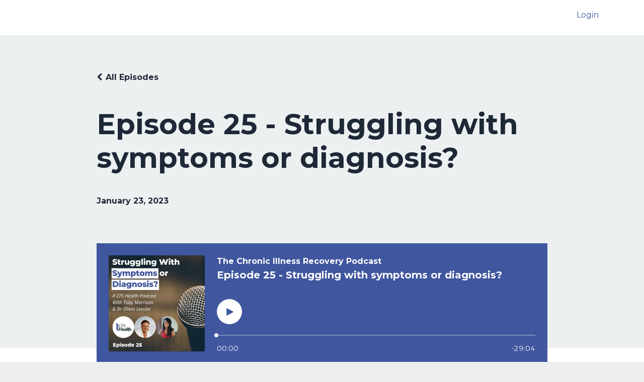

--- FILE ---
content_type: text/html; charset=utf-8
request_url: https://www.cfshealth.com/podcasts/the-chronic-illness-recovery-podcast/episodes/2147839807
body_size: 9129
content:
<!DOCTYPE html>
<html lang="en">
  <head>

    <!-- Title and description ================================================== -->
    
              <meta name="csrf-param" content="authenticity_token">
              <meta name="csrf-token" content="0a3JF6OoC7K6CDEoozGkmtGhZdEm+KpbzuXRlOAymRWttFvmueNdonTKWHM6hcdgmmF7z3H91aeL4wv19+gjyw==">
            
    <title>
      
        Episode 25 - Struggling with symptoms or diagnosis?
      
    </title>
    <meta charset="utf-8" />
    <meta content="IE=edge,chrome=1" http-equiv="X-UA-Compatible">
    <meta name="viewport" content="width=device-width, initial-scale=1, maximum-scale=1, user-scalable=no">
    
      <meta name="description" content=" 
Join us, as we sit down with Dr. Olivia Lesslar, who walks through the symptoms, processes, and diagnostics of chronic health conditions.
In this episode, you will learn what symptoms are and why they happen, the difference between a disease and a syndrome, and of course, recovery-focused tips..." />
    

    <!-- Helpers ================================================== -->
    <meta property="og:type" content="website">
<meta property="og:url" content="https://www.cfshealth.com/podcasts/the-chronic-illness-recovery-podcast/episodes/2147839807">
<meta name="twitter:card" content="summary_large_image">

<meta property="og:title" content="Episode 25 - Struggling with symptoms or diagnosis?">
<meta name="twitter:title" content="Episode 25 - Struggling with symptoms or diagnosis?">


<meta property="og:description" content=" 
Join us, as we sit down with Dr. Olivia Lesslar, who walks through the symptoms, processes, and diagnostics of chronic health conditions.
In this episode, you will learn what symptoms are and why they happen, the difference between a disease and a syndrome, and of course, recovery-focused tips...">
<meta name="twitter:description" content=" 
Join us, as we sit down with Dr. Olivia Lesslar, who walks through the symptoms, processes, and diagnostics of chronic health conditions.
In this episode, you will learn what symptoms are and why they happen, the difference between a disease and a syndrome, and of course, recovery-focused tips...">


<meta property="og:image" content="https://kajabi-storefronts-production.kajabi-cdn.com/kajabi-storefronts-production/file-uploads/podcasts/thumbnails/2147504668/episodes/e7316f7-8c1-0a7-17a2-0dbdab402707_PodE25_Web_Intro1_Mon_23012023.jpg">
<meta name="twitter:image" content="https://kajabi-storefronts-production.kajabi-cdn.com/kajabi-storefronts-production/file-uploads/podcasts/thumbnails/2147504668/episodes/e7316f7-8c1-0a7-17a2-0dbdab402707_PodE25_Web_Intro1_Mon_23012023.jpg">


    <link href="https://kajabi-storefronts-production.kajabi-cdn.com/kajabi-storefronts-production/themes/2378338/settings_images/ocFwhidzQXCtaUbCwtxl_cfshealthfavicon.png?v=2" rel="shortcut icon" />
    <link rel="canonical" href="https://www.cfshealth.com/podcasts/the-chronic-illness-recovery-podcast/episodes/2147839807" />

    <!-- CSS ================================================== -->
    <link rel="stylesheet" href="https://maxcdn.bootstrapcdn.com/bootstrap/4.0.0-alpha.4/css/bootstrap.min.css" integrity="sha384-2hfp1SzUoho7/TsGGGDaFdsuuDL0LX2hnUp6VkX3CUQ2K4K+xjboZdsXyp4oUHZj" crossorigin="anonymous">
    <link rel="stylesheet" href="https://maxcdn.bootstrapcdn.com/font-awesome/4.5.0/css/font-awesome.min.css">
    
      <link href="//fonts.googleapis.com/css?family=Montserrat:400,700,400italic,700italic" rel="stylesheet" type="text/css">
    
    <link rel="stylesheet" media="screen" href="https://kajabi-app-assets.kajabi-cdn.com/assets/core-0d125629e028a5a14579c81397830a1acd5cf5a9f3ec2d0de19efb9b0795fb03.css" />
    <link rel="stylesheet" media="screen" href="https://kajabi-storefronts-production.kajabi-cdn.com/kajabi-storefronts-production/themes/2378338/assets/styles.css?1660184348849887" />
    <link rel="stylesheet" media="screen" href="https://kajabi-storefronts-production.kajabi-cdn.com/kajabi-storefronts-production/themes/2378338/assets/overrides.css?1660184348849887" />

    <!-- Container Width ================================================== -->
    
    

    <!-- Optional Background Image ======================================== -->
    

    <!-- Full Bleed Or Container ================================================== -->
    

    <!-- Header hook ================================================== -->
    <script type="text/javascript">
  var Kajabi = Kajabi || {};
</script>
<script type="text/javascript">
  Kajabi.currentSiteUser = {
    "id" : "-1",
    "type" : "Guest",
    "contactId" : "",
  };
</script>
<script type="text/javascript">
  Kajabi.theme = {
    activeThemeName: "Premier Site",
    previewThemeId: null,
    editor: false
  };
</script>
<meta name="turbo-prefetch" content="false">
<!-- Global site tag (gtag.js) - Google Ads: 928005072 -->
<script async src="https://www.googletagmanager.com/gtag/js?id=AW-928005072"></script>
<script>
  window.dataLayer = window.dataLayer || [];
  function gtag(){dataLayer.push(arguments);}
  gtag('js', new Date());

  gtag('config', 'AW-928005072');
</script>
<script>
  if(window.location.pathname.indexOf("/baselinethankyou")!=-1){
gtag('event', 'conversion', {'send_to': 'AW-928005072/tgKvCKSDt90BEND3wLoD'});
  }
  if(window.location.pathname.indexOf("/casestudythankyou")!=-1){
  gtag('event', 'conversion', {'send_to': 'AW-928005072/zoykCI_Qwd0BEND3wLoD'});
  }
  if(window.location.pathname.indexOf("/demandthankyou")!=-1){
  gtag('event', 'conversion', {'send_to': 'AW-928005072/q15cCI780t0BEND3wLoD'});
  }
</script>
<script>
window.addEventListener('load',function(){
  var x = 0;
  jQuery('button:contains(YES, I\'D LIKE TO LEARN MORE)').click(function(){
  if(x==0){
  if(window.location.pathname.match('/baseline')){ 
 	gtag('event', 'conversion', {'send_to': 'AW-928005072/KGjTCLu9k-ABEND3wLoD'});
  x=1;
  }
  if(window.location.pathname.match('/ondemand')){
	gtag('event', 'conversion', {'send_to': 'AW-928005072/X5jMCIz2kuABEND3wLoD'});
  x=1;
  }
  }
  })
}) 
</script>

<!-- Google Tag Manager -->
<script>(function(w,d,s,l,i){w[l]=w[l]||[];w[l].push({'gtm.start':
new Date().getTime(),event:'gtm.js'});var f=d.getElementsByTagName(s)[0],
j=d.createElement(s),dl=l!='dataLayer'?'&l='+l:'';j.async=true;j.src=
'https://www.googletagmanager.com/gtm.js?id='+i+dl;f.parentNode.insertBefore(j,f);
})(window,document,'script','dataLayer','GTM-T3FF4FD');</script>
<!-- End Google Tag Manager --><script>
(function(i,s,o,g,r,a,m){i['GoogleAnalyticsObject']=r;i[r]=i[r]||function(){
(i[r].q=i[r].q||[]).push(arguments)
},i[r].l=1*new Date();a=s.createElement(o),
m=s.getElementsByTagName(o)[0];a.async=1;a.src=g;m.parentNode.insertBefore(a,m)
})(window,document,'script','//www.google-analytics.com/analytics.js','ga');
ga('create', 'UA-63097940-1', 'auto', {});
ga('send', 'pageview');
</script>
<style type="text/css">
  #editor-overlay {
    display: none;
    border-color: #2E91FC;
    position: absolute;
    background-color: rgba(46,145,252,0.05);
    border-style: dashed;
    border-width: 3px;
    border-radius: 3px;
    pointer-events: none;
    cursor: pointer;
    z-index: 10000000000;
  }
  .editor-overlay-button {
    color: white;
    background: #2E91FC;
    border-radius: 2px;
    font-size: 13px;
    margin-inline-start: -24px;
    margin-block-start: -12px;
    padding-block: 3px;
    padding-inline: 10px;
    text-transform:uppercase;
    font-weight:bold;
    letter-spacing:1.5px;

    left: 50%;
    top: 50%;
    position: absolute;
  }
</style>
<script src="https://kajabi-app-assets.kajabi-cdn.com/vite/assets/track_analytics-999259ad.js" crossorigin="anonymous" type="module"></script><link rel="modulepreload" href="https://kajabi-app-assets.kajabi-cdn.com/vite/assets/stimulus-576c66eb.js" as="script" crossorigin="anonymous">
<link rel="modulepreload" href="https://kajabi-app-assets.kajabi-cdn.com/vite/assets/track_product_analytics-9c66ca0a.js" as="script" crossorigin="anonymous">
<link rel="modulepreload" href="https://kajabi-app-assets.kajabi-cdn.com/vite/assets/stimulus-e54d982b.js" as="script" crossorigin="anonymous">
<link rel="modulepreload" href="https://kajabi-app-assets.kajabi-cdn.com/vite/assets/trackProductAnalytics-3d5f89d8.js" as="script" crossorigin="anonymous">      <script type="text/javascript">
        if (typeof (window.rudderanalytics) === "undefined") {
          !function(){"use strict";window.RudderSnippetVersion="3.0.3";var sdkBaseUrl="https://cdn.rudderlabs.com/v3"
          ;var sdkName="rsa.min.js";var asyncScript=true;window.rudderAnalyticsBuildType="legacy",window.rudderanalytics=[]
          ;var e=["setDefaultInstanceKey","load","ready","page","track","identify","alias","group","reset","setAnonymousId","startSession","endSession","consent"]
          ;for(var n=0;n<e.length;n++){var t=e[n];window.rudderanalytics[t]=function(e){return function(){
          window.rudderanalytics.push([e].concat(Array.prototype.slice.call(arguments)))}}(t)}try{
          new Function('return import("")'),window.rudderAnalyticsBuildType="modern"}catch(a){}
          if(window.rudderAnalyticsMount=function(){
          "undefined"==typeof globalThis&&(Object.defineProperty(Object.prototype,"__globalThis_magic__",{get:function get(){
          return this},configurable:true}),__globalThis_magic__.globalThis=__globalThis_magic__,
          delete Object.prototype.__globalThis_magic__);var e=document.createElement("script")
          ;e.src="".concat(sdkBaseUrl,"/").concat(window.rudderAnalyticsBuildType,"/").concat(sdkName),e.async=asyncScript,
          document.head?document.head.appendChild(e):document.body.appendChild(e)
          },"undefined"==typeof Promise||"undefined"==typeof globalThis){var d=document.createElement("script")
          ;d.src="https://polyfill-fastly.io/v3/polyfill.min.js?version=3.111.0&features=Symbol%2CPromise&callback=rudderAnalyticsMount",
          d.async=asyncScript,document.head?document.head.appendChild(d):document.body.appendChild(d)}else{
          window.rudderAnalyticsMount()}window.rudderanalytics.load("2apYBMHHHWpiGqicceKmzPebApa","https://kajabiaarnyhwq.dataplane.rudderstack.com",{})}();
        }
      </script>
      <script type="text/javascript">
        if (typeof (window.rudderanalytics) !== "undefined") {
          rudderanalytics.page({"account_id":"113189","site_id":"127345"});
        }
      </script>
      <script type="text/javascript">
        if (typeof (window.rudderanalytics) !== "undefined") {
          (function () {
            function AnalyticsClickHandler (event) {
              const targetEl = event.target.closest('a') || event.target.closest('button');
              if (targetEl) {
                rudderanalytics.track('Site Link Clicked', Object.assign(
                  {"account_id":"113189","site_id":"127345"},
                  {
                    link_text: targetEl.textContent.trim(),
                    link_href: targetEl.href,
                    tag_name: targetEl.tagName,
                  }
                ));
              }
            };
            document.addEventListener('click', AnalyticsClickHandler);
          })();
        }
      </script>
<script>
!function(f,b,e,v,n,t,s){if(f.fbq)return;n=f.fbq=function(){n.callMethod?
n.callMethod.apply(n,arguments):n.queue.push(arguments)};if(!f._fbq)f._fbq=n;
n.push=n;n.loaded=!0;n.version='2.0';n.agent='plkajabi';n.queue=[];t=b.createElement(e);t.async=!0;
t.src=v;s=b.getElementsByTagName(e)[0];s.parentNode.insertBefore(t,s)}(window,
                                                                      document,'script','https://connect.facebook.net/en_US/fbevents.js');


fbq('init', '241561866865145');
fbq('track', "PageView");</script>
<noscript><img height="1" width="1" style="display:none"
src="https://www.facebook.com/tr?id=241561866865145&ev=PageView&noscript=1"
/></noscript>
<meta name='site_locale' content='en'><style type="text/css">
  /* Font Awesome 4 */
  .fa.fa-twitter{
    font-family:sans-serif;
  }
  .fa.fa-twitter::before{
    content:"𝕏";
    font-size:1.2em;
  }

  /* Font Awesome 5 */
  .fab.fa-twitter{
    font-family:sans-serif;
  }
  .fab.fa-twitter::before{
    content:"𝕏";
    font-size:1.2em;
  }
</style>
<link rel="stylesheet" href="https://cdn.jsdelivr.net/npm/@kajabi-ui/styles@1.0.4/dist/kajabi_products/kajabi_products.css" />
<script type="module" src="https://cdn.jsdelivr.net/npm/@pine-ds/core@3.14.0/dist/pine-core/pine-core.esm.js"></script>
<script nomodule src="https://cdn.jsdelivr.net/npm/@pine-ds/core@3.14.0/dist/pine-core/index.esm.js"></script>

  </head>
  <body>
    <div class="container container--main container--default">
      <div class="content-wrap">
        <div id="section-header" data-section-id="header"><!-- Header Variables -->























<!-- KJB Settings Variables -->





<style>
  .header {
    background: #fff;
  }
  
  .header .logo--text, .header--left .header-menu a {
    line-height: 0px;
  }
  .header .logo--image {
    height: 0px;
  }
  .header .logo img {
    max-height: 0px;
  }
  .announcement {
      background: #2e91fc;
      color: #fff;
    }
  /*============================================================================
    #Header User Menu Styles
  ==============================================================================*/
  .header .user__dropdown {
    background: #fff;
    top: 30px;
  }
  .header--center .user__dropdown {
    top: 50px;
  }
  
  /*============================================================================
    #Header Responsive Styles
  ==============================================================================*/
  @media (max-width: 767px) {
    .header .logo--text {
      line-height: 0px;
    }
    .header .logo--image {
      max-height: 0px;
    }
    .header .logo img {
      max-height: 0px;
    }
    .header .header-ham {
      top: 0px;
    }
  }
</style>



  <!-- Announcement Variables -->






<!-- KJB Settings Variables -->


<style>
  .announcement {
    background: #2e91fc;
    color: #fff;
  }
  a.announcement:hover {
    color: #fff;
  }
</style>



  <div class="header header--light header--left" kjb-settings-id="sections_header_settings_background_color">
    <div class="container">
      
        <a href="/" class="logo logo--image">
          <img src="https://kajabi-storefronts-production.kajabi-cdn.com/kajabi-storefronts-production/themes/2378338/assets/logo.png?1660184348849887" kjb-settings-id="sections_header_settings_logo"/>
        </a>
      
      <div class="header-ham">
        <span></span>
        <span></span>
        <span></span>
      </div>
      <div kjb-settings-id="sections_header_settings_menu" class="header-menu">
        
        
        <!-- User Dropdown Variables -->





<!-- KJB Settings Variables -->






  <span kjb-settings-id="sections_header_settings_language_login"><a href="/login">Login</a></span>


      </div>
    </div>
  </div>


</div>
        


        <style type='text/css'>
        .podcasts-episodes .btn {
  border-color: #40569f;
  color: #fff;
  background: #40569f;
}

        .podcasts-episodes .dropdown-toggle:hover {
  cursor: pointer;
}

      </style>
  <link rel="stylesheet" href="https://kajabi-app-assets.kajabi-cdn.com/assets/podcasts-295f7e9450cea787207c89be169f9eeaf71f91ee4961387db3217f29ebee2f84.css" media="all" />
  <link rel="alternate" type="application/rss+xml" title="The Chronic Illness Recovery Podcast " href="https://app.kajabi.com/podcasts/2147504668/feed" />
  

<style type="text/css">
  .podcast-intro__title,
  h1.podcast-intro__title {
    color: #1F2837;
  }
  
  .truncate {
    color: #1F2837;
  }

  .podcast-intro__author {
    color: #1F2837;
  }

  .podcast-intro__short-description {
    color: #1F2837;
  }

  .podcast-intro__cta,
  .podcast-intro__cta:hover,
  .btn-primary.podcast-intro__cta,
  .btn-primary.podcast-intro__cta:hover,
  .podcast-episode__pagination a.btn,
  .podcast-episode__pagination a.btn:hover,
  .podcast-episode__pagination .pagination a.btn,
  .podcast-episode__pagination .pagination a.btn:hover {
    color: #fff;
    background-color: #40569f;
    border-color: #40569f;
  }

  .podcast-episode-header__meta,
  .podcast-episode-header__meta i {
    color: #1F2837;
  }

  .podcast-episode-header__all-episodes-link a,
  .podcast-episode-header__all-episodes-link i {
    color: #1F2837;
  }

  h1.podcast-episode-header__title,
  .podcast-episode-header__title,
  .podcast-modal__read-more {
    color: #1F2837;
  }

  .podcast-intro {
    background-color: #ecf0f1;
    color: #1F2837;
  }

  .podcast-episode-header,
  .podcast-episode-header::after {
    background-color: #ecf0f1;
    color: #1F2837;
  }

  .podcast-episode-transcript {
    background-color: #ecf0f1;
    color: #1F2837;
  }

  .podcast-episode-transcript .podcast-episode-transcript__title {
    color: #1F2837;
  }

  .btn.podcast-default-btn {
    border-color: #40569f;
    background: transparent;
    color: #40569f;
  }

  .podcast-intro__rss {
    background-color: #40569f;
  }
</style>



<div class="podcasts-episodes podcasts-episodes-show premier-page-content">
  <div class="sizer ">
    



<section class="podcast-episode-header">
  <div class="container">
    <div class="inner-container podcast-episode-header__content">
      <h1 class="podcast-episode-header__title">Episode 25 - Struggling with symptoms or diagnosis?</h1>
      <nav class="podcast-episode-header__all-episodes-link" aria-label="Breadcrumbs">
        <i class="fa fa-chevron-left"></i>
        <a href="https://www.cfshealth.com/podcasts/the-chronic-illness-recovery-podcast">All Episodes</a>
      </nav>

      <p class="podcast-episode-header__meta">
        
        
        <time datetime="2023-01-23T09:00:00Z" data-local="time" data-format="%B %d, %Y">January 23, 2023</time>
      </p>
    </div>
  </div>
</section>


<section class="container podcast-episode__content" data-kjb-component="PlayerManager">
  <div class="inner-container">
    <div class="podcast-episode__media"><script type="application/json" id="podcast_episode_2147839807-config">{"podcast":{"title":"The Chronic Illness Recovery Podcast ","description":"For people suffering from M.E/Chronic Fatigue Syndrome, Fibromyalgia, Post Viral Fatigue, POTS, Long-covid and associated ill health who want practical guidance, inspiration and information on all things recovery!","thumbnailUrl":"https://kajabi-storefronts-production.kajabi-cdn.com/kajabi-storefronts-production/site/127345/podcasts/q17C95X5TG2xXCChQugU_CFS_Health_Podcast.png","brandSettings":{"accent_color":"#ecf0f1","accent_text_color":"#1F2837","primary_color":"#40569f","primary_text_color":"#fff","font_family":"Montserrat"},"url":"https://www.cfshealth.com/podcasts/the-chronic-illness-recovery-podcast","feedUrl":"https://app.kajabi.com/podcasts/2147504668/feed","locale":"en"},"episode":{"title":"Episode 25 - Struggling with symptoms or diagnosis?","episodeNumber":null,"explicit":false,"description":"\u003cp\u003e\u0026nbsp;\u003c/p\u003e\n\u003cp\u003eJoin us, as we sit down with Dr. Olivia Lesslar, who walks through the symptoms, processes, and diagnostics of chronic health conditions.\u003c/p\u003e\n\u003cp\u003eIn this episode, you will learn what symptoms are and why they happen, the difference between a disease and a syndrome, and of course, recovery-focused tips to help you with your healing.\u003cbr\u003e\u003cbr\u003eEnjoy\u003c/p\u003e\n\u003cp\u003e\u0026nbsp;\u003c/p\u003e\n\u003cp\u003eClick\u003ca href=\"https://s3.amazonaws.com/kajabi-storefronts-production/file-uploads/sites/127345/themes/2149491360/downloads/ab301f8-6831-6f2e-cced-0fef4f21bde_Episode_25_-_Symptoms_and_Diagnosis.pdf\" target=\"_blank\" rel=\"noopener noreferrer\"\u003e\u003cstrong\u003e here\u003c/strong\u003e \u003c/a\u003efor the transcript\u003c/p\u003e\n\u003cp\u003e\u003cstrong\u003eHere are 4 ways we can help.\u003c/strong\u003e\u003c/p\u003e\n\u003cp\u003e1. Join our free community to meet others, be inspired, and get more recovery info -\u003cspan\u003e\u0026nbsp;\u003c/span\u003e\u003ca href=\"https://www.facebook.com/groups/cfshealthrecoveryhub\"\u003ehttps://www.facebook.com/groups/cfshealthrecoveryhub\u003c/a\u003e\u0026nbsp;\u003c/p\u003e\n\u003cp\u003e2. Watch the newly released past members \"Guest Panel\" Workshop where they share their top 5 recovery secrets -\u003cspan\u003e\u0026nbsp;\u003c/span\u003e\u003ca href=\"https://www.cfshealth.com/guestpanelreplay\"\u003ehttps://www.cfshealth.com/guestpanelreplay\u003c/a\u003e\u0026nbsp;\u003c/p\u003e\n\u003cp\u003e3. Get our free most popular recovery trainings:\u003cbr\u003e- Find your baseline - Stop pushing and crashing -\u003cspan\u003e\u0026nbsp;\u003c/span\u003e\u003ca href=\"https://www.cfshealth.com/baseline\"\u003ehttps://www.cfshealth.com/baseline\u003c/a\u003e\u0026nbsp;\u003cbr\u003e- The 3 stages of recovery and what to do in each one -\u003cspan\u003e\u0026nbsp;\u003c/span\u003e\u003ca href=\"https://www.cfshealth.com/the3stages\"\u003ehttps://www.cfshealth.com/the3stages\u003c/a\u003e\u0026nbsp;\u003cbr\u003e- The \"9 do's and don’ts\" PDF - to decrease symptoms and improve energy -\u003cspan\u003e\u0026nbsp;\u003c/span\u003e\u003ca href=\"https://www.cfshealth.com/pdf\"\u003ehttps://www.Cfshealth.com/pdf\u003c/a\u003e\u0026nbsp;\u003c/p\u003e\n\u003cp\u003e4. Want help professionally with a step-by-step recovery plan specific to you?\u003cspan\u003e\u0026nbsp;\u003c/span\u003eFill out the application form and the team will send you the details -\u003cspan\u003e\u0026nbsp;\u003c/span\u003e\u003ca href=\"https://www.cfshealth.com/form\"\u003ehttps://www.cfshealth.com/form\u003c/a\u003e\u0026nbsp;\u003c/p\u003e","thumbnailUrl":"https://kajabi-storefronts-production.kajabi-cdn.com/kajabi-storefronts-production/file-uploads/podcasts/thumbnails/2147504668/episodes/e7316f7-8c1-0a7-17a2-0dbdab402707_PodE25_Web_Intro1_Mon_23012023.jpg","publicationDate":"2023-01-23T09:00:00Z","duration":"1744.169796","url":"https://www.cfshealth.com/podcasts/the-chronic-illness-recovery-podcast/episodes/2147839807","media":{"url":"https://app.kajabi.com/podcasts/medias/2147839807.mp3?kjb=true","size":25435376,"type":"audio/mpeg"},"chapters":[]}}</script><div data-kjb-element="podcast-player" data-episode-config="podcast_episode_2147839807-config"><root style="max-width:1450px;min-width:260px;">
  <link href='//fonts.googleapis.com/css2?family=Montserrat:wght@400;600;700&display=swap' rel='stylesheet' type='text/css'>
  <div class="tablet:px-6 tablet:pt-6 mobile:px-4 mobile:pt-4 flex flex-col">
    <div class="flex-col items-center mobile:flex tablet:hidden">
      <show-title class="text-sm"></show-title>
      <episode-title class="text-base mb-2"></episode-title>
      <subscribe-button class="mb-4 mobile:flex tablet:hidden"></subscribe-button>
      <poster class="rounded-sm w-48 shadow overflow-hidden"></poster>
      <divider class="w-full my-6"></divider>
    </div>

    <div class="tablet:flex flex-grow mb-6">
      <div class="w-64 mobile:hidden tablet:block tablet:mr-6">
        <poster class="rounded-sm shadow overflow-hidden"></poster>
      </div>
      <div class="w-full">
        <div class="hidden tablet:block">
          <show-title class="text-base"></show-title>
          <episode-title class="text-xl desktop:text-2xl"></episode-title>
          <divider class="w-full my-4"></divider>
        </div>
        <div class="flex items-center justify-between">
          <div class="block">
            <play-button class="mobile:hidden" variant="simple"></play-button>
          </div>

          <div class="flex">
            <play-state on="active">
              <chapter-previous class="mx-2 block"></chapter-previous>
            </play-state>
            <play-state on="active">
              <step-backward class="mx-2 block"></step-backward>
            </play-state>

            <play-button class="mx-2 block hidden mobile:block" variant="simple"></play-button>

            <play-state on="active">
              <step-forward class="mx-2 block"></step-forward>
            </play-state>
            <play-state on="active">
              <chapter-next class="mx-2 block"></chapter-next>
            </play-state>

            <play-state on="active">
              <speed-control class="mx-2 block hidden tablet:block"></speed-control>
            </play-state>

            <play-state on="active">
              <volume-control class="mx-2 ml-4 flex items-center hidden tablet:flex"></volume-control>
            </play-state>
          </div>

          <div class="block hidden mobile:block"></div>
        </div>
        <div class="flex w-full">
          <progress-bar></progress-bar>
        </div>
        <div class="flex w-full -mt-2">
          <div class="w-3/12 text-left">
            <timer-current class="text-sm"></timer-current>
          </div>
          <div class="w-6/12 max-w-xs text-center truncate">
            <play-state on="active">
              <current-chapter class="text-sm"></current-chapter>
            </play-state>
          </div>
          <div class="w-3/12 text-right">
            <timer-duration class="text-sm"></timer-duration>
          </div>
        </div>
      </div>
    </div>
      <divider class="w-full mb-3"></divider>
      <div class="flex justify-between">
        <div class="flex mobile:w-full tablet:w-2/12 desktop:w-1/12 justify-between">
          <tab-trigger tab="chapters">
            <icon type="chapter"></icon>
          </tab-trigger>
          <tab-trigger tab="transcripts">
            <icon type="transcripts"></icon>
          </tab-trigger>
          <tab-trigger tab="playlist">
            <icon type="playlist"></icon>
          </tab-trigger>
          <tab-trigger tab="share">
            <icon type="share"></icon>
          </tab-trigger>
        </div>
        <subscribe-button class="mt-1 mobile:hidden tablet:flex"></subscribe-button>
      </div>
  </div>
    <base target="_blank">
    <div class="w-full relative overflow-hidden">
      <tab name="chapters">
        <tab-chapters></tab-chapters>
      </tab>
      <tab name="transcripts">
        <tab-transcripts></tab-transcripts>
      </tab>
      <tab name="playlist">
        <tab-playlist></tab-playlist>
      </tab>
      <tab name="share">
        <tab-share></tab-share>
      </tab>
      <tab-overflow></tab-overflow>
    </div>
  <error></error>
</root>
</div></div>
    <article class="podcast-episode__description">
      <p>&nbsp;</p>
<p>Join us, as we sit down with Dr. Olivia Lesslar, who walks through the symptoms, processes, and diagnostics of chronic health conditions.</p>
<p>In this episode, you will learn what symptoms are and why they happen, the difference between a disease and a syndrome, and of course, recovery-focused tips to help you with your healing.<br><br>Enjoy</p>
<p>&nbsp;</p>
<p>Click<a href="https://s3.amazonaws.com/kajabi-storefronts-production/file-uploads/sites/127345/themes/2149491360/downloads/ab301f8-6831-6f2e-cced-0fef4f21bde_Episode_25_-_Symptoms_and_Diagnosis.pdf" target="_blank" rel="noopener noreferrer"><strong> here</strong> </a>for the transcript</p>
<p><strong>Here are 4 ways we can help.</strong></p>
<p>1. Join our free community to meet others, be inspired, and get more recovery info -<span>&nbsp;</span><a href="https://www.facebook.com/groups/cfshealthrecoveryhub">https://www.facebook.com/groups/cfshealthrecoveryhub</a>&nbsp;</p>
<p>2. Watch the newly released past members "Guest Panel" Workshop where they share their top 5 recovery secrets -<span>&nbsp;</span><a href="https://www.cfshealth.com/guestpanelreplay">https://www.cfshealth.com/guestpanelreplay</a>&nbsp;</p>
<p>3. Get our free most popular recovery trainings:<br>- Find your baseline - Stop pushing and crashing -<span>&nbsp;</span><a href="https://www.cfshealth.com/baseline">https://www.cfshealth.com/baseline</a>&nbsp;<br>- The 3 stages of recovery and what to do in each one -<span>&nbsp;</span><a href="https://www.cfshealth.com/the3stages">https://www.cfshealth.com/the3stages</a>&nbsp;<br>- The "9 do's and don’ts" PDF - to decrease symptoms and improve energy -<span>&nbsp;</span><a href="https://www.cfshealth.com/pdf">https://www.Cfshealth.com/pdf</a>&nbsp;</p>
<p>4. Want help professionally with a step-by-step recovery plan specific to you?<span>&nbsp;</span>Fill out the application form and the team will send you the details -<span>&nbsp;</span><a href="https://www.cfshealth.com/form">https://www.cfshealth.com/form</a>&nbsp;</p>
    </article>
  </div>
</section>

  </div>
</div>

  <script type="text/javascript">
  document.addEventListener("DOMContentLoaded", function() {


    // It removes localization attributes in order to run LocalTime with the correct locale
    document.querySelectorAll('time[data-local][data-localized]').forEach(function(element) {
      element.removeAttribute("data-localized");
      element.removeAttribute("title");
    });

    LocalTime.config.i18n['en'] = JSON.parse('{"date":{"formats":{"default":"%b %e, %Y","short":"%b %d","long":"%B %d, %Y","thisYear":"%b %e"},"dayNames":["Sunday","Monday","Tuesday","Wednesday","Thursday","Friday","Saturday"],"abbrDayNames":["Sun","Mon","Tue","Wed","Thu","Fri","Sat"],"monthNames":["January","February","March","April","May","June","July","August","September","October","November","December"],"abbrMonthNames":["Jan","Feb","Mar","Apr","May","Jun","Jul","Aug","Sep","Oct","Nov","Dec"],"order":["year","month","day"],"yesterday":"yesterday","today":"today","tomorrow":"tomorrow","on":"on {date}"},"time":{"formats":{"default":"%I:%M %p","short":"%I:%M %p","long":"%I:%M:%S %p","us":"%m/%d/%Y %I:%M %p","defaultWithTimezone":"%I:%M %p %Z"},"am":"am","pm":"pm","singular":"a {time}","singularAn":"an {time}","elapsed":"{time} ago","second":"second","seconds":"seconds","minute":"minute","minutes":"minutes","hour":"hour","hours":"hours"},"datetime":{"distanceInWords":{"halfAMinute":"half a minute","lessThanXSeconds":{"one":"less than 1 second","other":"less than %{count} seconds"},"xSeconds":{"one":"1 second","other":"%{count} seconds"},"lessThanXMinutes":{"one":"less than a minute","other":"less than %{count} minutes"},"xMinutes":{"one":"1 minute","other":"%{count} minutes"},"aboutXHours":{"one":"about 1 hour","other":"about %{count} hours"},"xDays":{"one":"1 day","other":"%{count} days"},"aboutXMonths":{"one":"about 1 month","other":"about %{count} months"},"xMonths":{"one":"1 month","other":"%{count} months"},"aboutXYears":{"one":"about 1 year","other":"about %{count} years"},"overXYears":{"one":"over 1 year","other":"over %{count} years"},"almostXYears":{"one":"almost 1 year","other":"almost %{count} years"}},"prompts":{"year":"Year","month":"Month","day":"Day","hour":"Hour","minute":"Minute","second":"Seconds"},"lessThanXMinutes":{"one":"Less than 1 minute"},"xMinutes":{"one":"minute","other":"minutes"},"at":"{date} at {time}","formats":{"default":"%B %e, %Y at %I:%M %p %Z","short":"%b %e, %Y at %I:%M %p","long":"%B %e, %Y at %I:%M:%S %p %Z"}}}');
    LocalTime.config.locale = 'en';
    LocalTime.run();
  });
</script>

  <script src="//cdn.podlove.org/web-player/5.x/embed.js"></script>
  <script src="https://kajabi-app-assets.kajabi-cdn.com/vite/assets/podcasts-92a99485.js" crossorigin="anonymous" type="module"></script><link rel="modulepreload" href="https://kajabi-app-assets.kajabi-cdn.com/vite/assets/PlayerManager-16feb36d.js" as="script" crossorigin="anonymous">
<link rel="modulepreload" href="https://kajabi-app-assets.kajabi-cdn.com/vite/assets/Dropdown-1614ae3b.js" as="script" crossorigin="anonymous">
<link rel="modulepreload" href="https://kajabi-app-assets.kajabi-cdn.com/vite/assets/index-cb3c20f3.js" as="script" crossorigin="anonymous">
<link rel="modulepreload" href="https://kajabi-app-assets.kajabi-cdn.com/vite/assets/_commonjsHelpers-f17db62c.js" as="script" crossorigin="anonymous">

<script type="text/javascript" src="https://js.stripe.com/basil/stripe.js"></script>
        <div id="section-footer" data-section-id="footer">


<style>
  .footer {
    background: #272d34;
  }
  
</style>


</div>
      </div>
    </div>
    
      <div id="section-pop_exit" data-section-id="pop_exit">

  



  


</div>
    
    <div id="section-pop_two_step" data-section-id="pop_two_step">






  


<style>
  #two-step {
    display: none;
    /*============================================================================
      #Background Color Override
    ==============================================================================*/
    
      /*============================================================================
        #Text Color Override
      ==============================================================================*/
      color: ;
    
  }
</style>

<div id="two-step" class="pop pop--light">
  <div class="pop__content">
    <div class="pop__inner">
      <div class="pop__body" style="background: #fff;">
        <a class="pop__close">
          Close
        </a>
        
          <img src="https://kajabi-storefronts-production.kajabi-cdn.com/kajabi-storefronts-production/themes/2378338/assets/two_step.jpg?1660184348849887" class="img-fluid" kjb-settings-id="sections_pop_two_step_settings_image"/>
        
        <div class="pop__body--inner">
          
            <div class="block--1492725498873">
              
                  




<style>
  .block--1492725498873 .progress-wrapper .progress-bar {
    width: 50%;
    background-color: #40569f;
  }
  .block--1492725498873 .progress-wrapper .progress {
    background-color: #f9f9f9;
  }
</style>

<div class="progress-wrapper" kjb-settings-id="sections_pop_two_step_blocks_1492725498873_settings_show_progress">
  <p class="progress-percent" kjb-settings-id="sections_pop_two_step_blocks_1492725498873_settings_progress_text">50% Complete</p>
  <div class="progress">
    <div class="progress-bar progress-bar-striped" kjb-settings-id="sections_pop_two_step_blocks_1492725498873_settings_progress_percent"></div>
  </div>
</div>

                
            </div>
          
            <div class="block--1492725503624">
              
                  <div kjb-settings-id="sections_pop_two_step_blocks_1492725503624_settings_text">
  <h3>Two Step</h3>
<p>Lorem ipsum dolor sit amet, consectetur adipiscing elit, sed do eiusmod tempor incididunt ut labore et dolore magna aliqua.</p>
</div>

              
            </div>
          
          
  


        </div>
      </div>
    </div>
  </div>
</div>

</div>

    <!-- Javascripts ================================================== -->
    <script src="https://kajabi-app-assets.kajabi-cdn.com/assets/core-138bf53a645eb18eb9315f716f4cda794ffcfe0d65f16ae1ff7b927f8b23e24f.js"></script>
    <script charset='ISO-8859-1' src='https://fast.wistia.com/assets/external/E-v1.js'></script>
    <script charset='ISO-8859-1' src='https://fast.wistia.com/labs/crop-fill/plugin.js'></script>
    <script src="https://cdnjs.cloudflare.com/ajax/libs/ouibounce/0.0.12/ouibounce.min.js"></script>
    <script src="https://cdnjs.cloudflare.com/ajax/libs/slick-carousel/1.6.0/slick.min.js"></script>
    <script src="https://kajabi-storefronts-production.kajabi-cdn.com/kajabi-storefronts-production/themes/2378338/assets/scripts.js?1660184348849887"></script>
    <script src="https://cdnjs.cloudflare.com/ajax/libs/tether/1.3.8/js/tether.min.js"></script><!-- Tether for Bootstrap -->
    <script src="https://maxcdn.bootstrapcdn.com/bootstrap/4.0.0-alpha.4/js/bootstrap.min.js" integrity="sha384-VjEeINv9OSwtWFLAtmc4JCtEJXXBub00gtSnszmspDLCtC0I4z4nqz7rEFbIZLLU" crossorigin="anonymous"></script>
    
      <script id="dsq-count-scr" src="//.disqus.com/count.js" async=""></script>
    
  </body>
</html>

--- FILE ---
content_type: text/plain
request_url: https://www.google-analytics.com/j/collect?v=1&_v=j102&a=237934950&t=pageview&_s=1&dl=https%3A%2F%2Fwww.cfshealth.com%2Fpodcasts%2Fthe-chronic-illness-recovery-podcast%2Fepisodes%2F2147839807&ul=en-us%40posix&dt=Episode%2025%20-%20Struggling%20with%20symptoms%20or%20diagnosis%3F&sr=1280x720&vp=1280x720&_u=IEBAAEABAAAAACAAI~&jid=1010938858&gjid=396998219&cid=2124891588.1769282243&tid=UA-63097940-1&_gid=1135074768.1769282243&_r=1&_slc=1&z=1220362411
body_size: -451
content:
2,cG-05N4LTP378